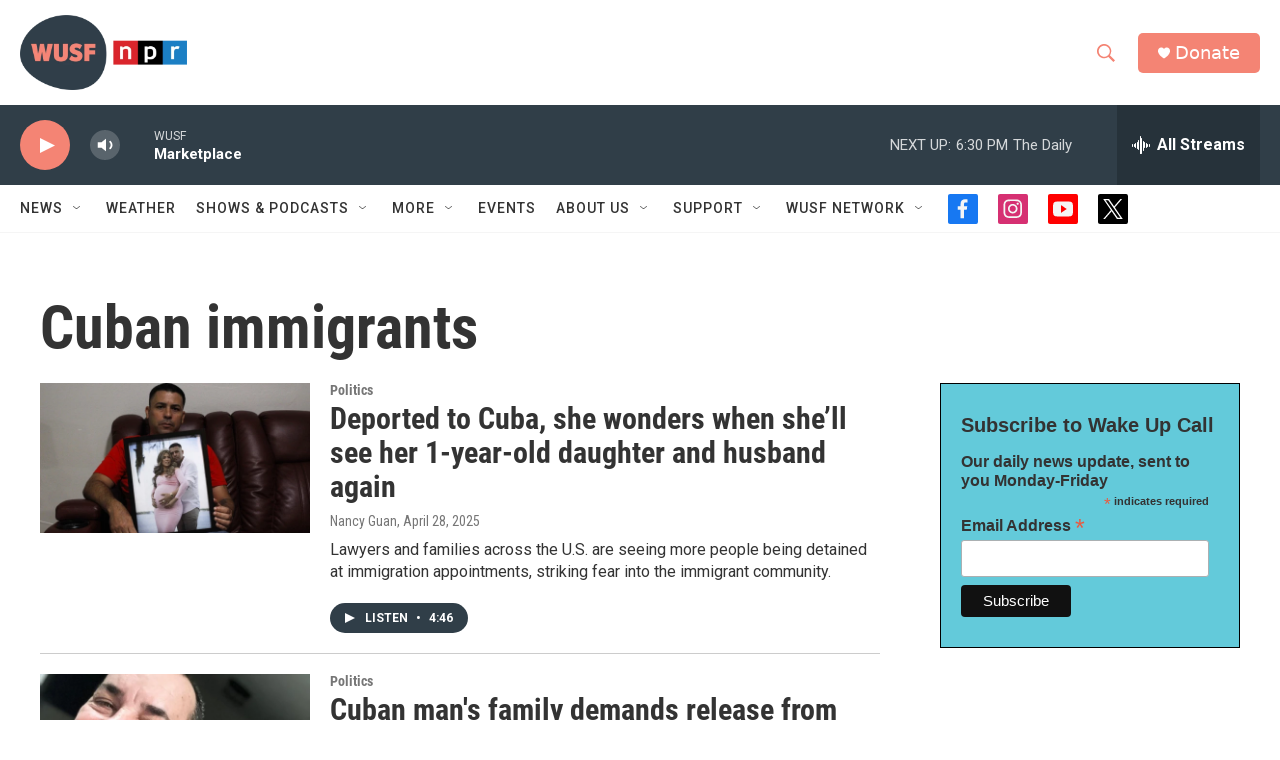

--- FILE ---
content_type: text/html; charset=utf-8
request_url: https://www.google.com/recaptcha/api2/aframe
body_size: 267
content:
<!DOCTYPE HTML><html><head><meta http-equiv="content-type" content="text/html; charset=UTF-8"></head><body><script nonce="KUJ2YVcoIMANU4NTghsptg">/** Anti-fraud and anti-abuse applications only. See google.com/recaptcha */ try{var clients={'sodar':'https://pagead2.googlesyndication.com/pagead/sodar?'};window.addEventListener("message",function(a){try{if(a.source===window.parent){var b=JSON.parse(a.data);var c=clients[b['id']];if(c){var d=document.createElement('img');d.src=c+b['params']+'&rc='+(localStorage.getItem("rc::a")?sessionStorage.getItem("rc::b"):"");window.document.body.appendChild(d);sessionStorage.setItem("rc::e",parseInt(sessionStorage.getItem("rc::e")||0)+1);localStorage.setItem("rc::h",'1769123761095');}}}catch(b){}});window.parent.postMessage("_grecaptcha_ready", "*");}catch(b){}</script></body></html>